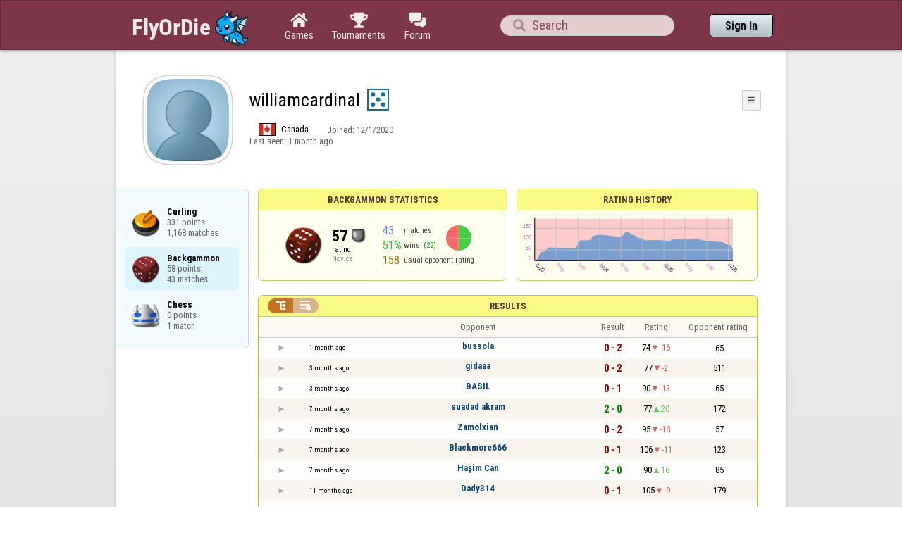

--- FILE ---
content_type: text/html;charset=UTF-8
request_url: https://www.flyordie.com/s/player/williamcardinal/deferred-Backgammon-NORMAL.js
body_size: 8579
content:
addEventListener("load",initPopupMenus=function(){var popupMenuButton=document.getElementsByClassName("popup-menu-button");var popupMenu=document.getElementsByClassName("popup-menu");for(var i=0;i<popupMenuButton.length;i++){(function(m,b){document.addEventListener("mousedown",function(evt){for(var el=evt.target;el;el=el.parentElement)if(el==m||el==b)return;m.classList.remove("popup-menu-open");});var ch=function(){if(m.classList.contains("popup-menu-open"))m.classList.remove("popup-menu-open");else
m.classList.add("popup-menu-open");};if(!b.contextMenuInited)if(b.classList.contains("pmb-rc"))b.addEventListener("contextmenu",function(evt){evt.preventDefault();console.log("asdf");ch();});else b.addEventListener("click",ch);b.contextMenuInited=1;})(popupMenu[i],popupMenuButton[i]);}});window.closePopupMenus=function(){var popupMenus=document.getElementsByClassName("popup-menu");for(var i=0;i<popupMenus.length;i++){var m=popupMenus[i];m.classList.remove("popup-menu-open");}};var tabOrder=["aboutTab","statTab","gameListTab"];
var currentTabName="statTab";if(currentTabName=="gameListTab")tabOrder=["aboutTab","gameListTab"];function switchTab(newTabName){if(newTabName==currentTabName)return;var prev=e(currentTabName);var next=e(newTabName);var dir=tabOrder.indexOf(newTabName)<tabOrder.indexOf(currentTabName)?"right":"left";slideOutTab(prev,dir);slideInTab(next,dir);currentTabName=newTabName;var tabCount=e("tabSwitcher-buttons").children.length;var activeTabMarker=e("atm");activeTabMarker.style.marginLeft=((100/tabCount)*tabOrder.indexOf(newTabName))+"%";
if(newTabName=="statTab")renderRatingHistory();}function slideOutTab(tab,dir){tab.style.transition="transform .3s ease";tab.classList.remove("tab-slideOut-left");tab.classList.remove("tab-slideOut-right");tab.classList.remove("tab-pos-reset");tab.classList.add("tab-slideOut-"+dir);tab.setAttribute("data-tabSlideOut",setTimeout(function(){tab.classList.add("tab-hidden");},350));}function slideInTab(tab,dir){tab.classList.remove("tab-hidden");tab.classList.add("tab-shown");tab.style.transition="transform 0s linear";
tab.classList.remove("tab-slideOut-"+dir);tab.classList.add("tab-slideOut-"+(dir=="left"?"right":"left"));setTimeout(function(){tab.style.opacity="1";tab.style.transition="transform .3s ease";setTimeout(function(){tab.classList.add("tab-pos-reset");},1);},1);if(tab.getAttribute("data-tabSlideOut"))clearTimeout(parseInt(tab.getAttribute("data-tabSlideOut")));}if(!document.getElementById("rpw"))slog("warning","Playerinfo content not loaded, but deferred part is executed (issue #3203). document.readyState="+document.readyState);
var newGameLink,setGleClickListener;var newStatID;function initDPI(){document.getElementById("rpw").innerHTML="<div class=\"f T resultsPanel v\"><div class=t><div class=\"W e O r-i-mouseArea resultsCaption\"><div onclick=\"switchResultsView()\" onmousedown=\"event.preventDefault()\" class=\"F w resultsCaptionText\">Results</div><div class=\"F L pt P\"><div class=\"Fi Vm\"><div style=\"padding:0px 1.0em 0px 1.0em;\" class=\"W b vm\"><div class=\"f T r-i h\"><div class=\"gf gf r-oi H\"></div><div class=\"gf gf r-ti r-i-inactive H\"></div></div></div></div></div></div></div><div class=\"F t\"><div class=e><table class=\"f d o-t\"><thead><tr><td class=Vm><div class=\"W b c vm\"></div></td><style>@media screen and (max-width: 699.98px) { .hi-w700lt {display:none !important}}</style><td class=\"Vm hi-w700lt\"><div class=\"W b l vm\"></div></td><td style=\"width:100.0%;\" class=Vm><div class=\"W b c vm\">Opponent</div></td><td class=Vm><div class=\"W b c vm\">Result</div></td><td class=Vm><div class=\"W b c vm\">Rating</div></td><td class=\"Vm hi-w700lt orc\"><div class=\"W b c vm\">Opponent rating</div></td></tr></thead><tr class=o-t><td class=Vm><div class=\"W b C vm\"><div onselectstart=\"return false;\" class=\"Fi w S n-i\"></div></div></td><td class=\"vm hi-w700lt\"><div title=\"2025-12-01\" class=\"l series-date\">1 month ago</div></td><td style=\"width:100.0%;\"><div class=\"f T v\"><div class=t><div class=\"W e Vm o-nc\"><div class=\"W b C vm\"><a data-tr=\"RESULT-PLAYER\" href=\"/players/bussola/Backgammon\" class=\"Fi el o-n\">bussola</a></div></div></div><div class=t><style>@media screen and (min-width: 700px) { .hi-w700gte {display:none !important}}</style><div class=\"W e Vm hi-w700gte opponent-rating\"><div class=\"W b c vm\">(65)</div></div></div></div></td><td class=Vm><div class=\"W b C vm\"><div class=\"Fi\"><div class=\"f T\"><div class=\"f e vm\"><div class=\"c s-l\">0 - 2</div></div></div></div></div></td><td class=Vm><div class=\"W b vm\"><div class=\"F T mC h\"><div class=\"w H\">74</div><div class=\"w r-d H\">-16</div></div></div></td><td class=\"Vm hi-w700lt orc\"><div class=\"W b c vm\">65</div></td></tr><tr><td colspan=\"6\" class=\"p row-collapsed __vff9xz\"></td></tr><tr class=\"o-t even\"><td class=Vm><div class=\"W b C vm\"><div onselectstart=\"return false;\" class=\"Fi w S n-i\"></div></div></td><td class=\"vm hi-w700lt\"><div title=\"2025-10-13\" class=\"l series-date\">3 months ago</div></td><td style=\"width:100.0%;\"><div class=\"f T v\"><div class=t><div class=\"W e Vm o-nc\"><div class=\"W b C vm\"><a data-tr=\"RESULT-PLAYER\" href=\"/players/gidaaa/Backgammon\" class=\"Fi el o-n\">gidaaa</a></div></div></div><div class=t><div class=\"W e Vm hi-w700gte opponent-rating\"><div class=\"W b c vm\">(511)</div></div></div></div></td><td class=Vm><div class=\"W b C vm\"><div class=\"Fi\"><div class=\"f T\"><div class=\"f e vm\"><div class=\"c s-l\">0 - 2</div></div></div></div></div></td><td class=Vm><div class=\"W b vm\"><div class=\"F T mC h\"><div class=\"w H\">77</div><div class=\"w r-d H\">-2</div></div></div></td><td class=\"Vm hi-w700lt orc\"><div class=\"W b c vm\">511</div></td></tr><tr><td colspan=\"6\" class=\"p row-collapsed __vff9y0\"></td></tr><tr class=o-t><td class=Vm><div class=\"W b C vm\"><div onselectstart=\"return false;\" class=\"Fi w S n-i\"></div></div></td><td class=\"vm hi-w700lt\"><div title=\"2025-10-12\" class=\"l series-date\">3 months ago</div></td><td style=\"width:100.0%;\"><div class=\"f T v\"><div class=t><div class=\"W e Vm o-nc\"><div class=\"W b C vm\"><a data-tr=\"RESULT-PLAYER\" href=\"/players/BASIL/Backgammon\" class=\"Fi el o-n\">BASIL</a></div></div></div><div class=t><div class=\"W e Vm hi-w700gte opponent-rating\"><div class=\"W b c vm\">(65)</div></div></div></div></td><td class=Vm><div class=\"W b C vm\"><div class=\"Fi\"><div class=\"f T\"><div class=\"f e vm\"><div class=\"c s-l\">0 - 1</div></div></div></div></div></td><td class=Vm><div class=\"W b vm\"><div class=\"F T mC h\"><div class=\"w H\">90</div><div class=\"w r-d H\">-13</div></div></div></td><td class=\"Vm hi-w700lt orc\"><div class=\"W b c vm\">65</div></td></tr><tr><td colspan=\"6\" class=\"p row-collapsed __vff9y1\"></td></tr><tr class=\"o-t even\"><td class=Vm><div class=\"W b C vm\"><div onselectstart=\"return false;\" class=\"Fi w S n-i\"></div></div></td><td class=\"vm hi-w700lt\"><div title=\"2025-06-12\" class=\"l series-date\">7 months ago</div></td><td style=\"width:100.0%;\"><div class=\"f T v\"><div class=t><div class=\"W e Vm o-nc\"><div class=\"W b C vm\"><a data-tr=\"RESULT-PLAYER\" href=\"/players/suadad+akram/Backgammon\" class=\"Fi el o-n\">suadad akram</a></div></div></div><div class=t><div class=\"W e Vm hi-w700gte opponent-rating\"><div class=\"W b c vm\">(172)</div></div></div></div></td><td class=Vm><div class=\"W b C vm\"><div class=\"Fi\"><div class=\"f T\"><div class=\"f e vm\"><div class=\"c s-w\">2 - 0</div></div></div></div></div></td><td class=Vm><div class=\"W b vm\"><div class=\"F T mC h\"><div class=\"w H\">77</div><div class=\"w r-u H\">20</div></div></div></td><td class=\"Vm hi-w700lt orc\"><div class=\"W b c vm\">172</div></td></tr><tr><td colspan=\"6\" class=\"p row-collapsed __vff9y2\"></td></tr><tr class=o-t><td class=Vm><div class=\"W b C vm\"><div onselectstart=\"return false;\" class=\"Fi w S n-i\"></div></div></td><td class=\"vm hi-w700lt\"><div title=\"2025-06-10\" class=\"l series-date\">7 months ago</div></td><td style=\"width:100.0%;\"><div class=\"f T v\"><div class=t><div class=\"W e Vm o-nc\"><div class=\"W b C vm\"><a data-tr=\"RESULT-PLAYER\" href=\"/players/Zamolxian/Backgammon\" class=\"Fi el o-n\">Zamolxian</a></div></div></div><div class=t><div class=\"W e Vm hi-w700gte opponent-rating\"><div class=\"W b c vm\">(57)</div></div></div></div></td><td class=Vm><div class=\"W b C vm\"><div class=\"Fi\"><div class=\"f T\"><div class=\"f e vm\"><div class=\"c s-l\">0 - 2</div></div></div></div></div></td><td class=Vm><div class=\"W b vm\"><div class=\"F T mC h\"><div class=\"w H\">95</div><div class=\"w r-d H\">-18</div></div></div></td><td class=\"Vm hi-w700lt orc\"><div class=\"W b c vm\">57</div></td></tr><tr><td colspan=\"6\" class=\"p row-collapsed __vff9y3\"></td></tr><tr class=\"o-t even\"><td class=Vm><div class=\"W b C vm\"><div onselectstart=\"return false;\" class=\"Fi w S n-i\"></div></div></td><td class=\"vm hi-w700lt\"><div title=\"2025-06-06\" class=\"l series-date\">7 months ago</div></td><td style=\"width:100.0%;\"><div class=\"f T v\"><div class=t><div class=\"W e Vm o-nc\"><div class=\"W b C vm\"><a data-tr=\"RESULT-PLAYER\" href=\"/players/Blackmore666/Backgammon\" class=\"Fi el o-n\">Blackmore666</a></div></div></div><div class=t><div class=\"W e Vm hi-w700gte opponent-rating\"><div class=\"W b c vm\">(123)</div></div></div></div></td><td class=Vm><div class=\"W b C vm\"><div class=\"Fi\"><div class=\"f T\"><div class=\"f e vm\"><div class=\"c s-l\">0 - 1</div></div></div></div></div></td><td class=Vm><div class=\"W b vm\"><div class=\"F T mC h\"><div class=\"w H\">106</div><div class=\"w r-d H\">-11</div></div></div></td><td class=\"Vm hi-w700lt orc\"><div class=\"W b c vm\">123</div></td></tr><tr><td colspan=\"6\" class=\"p row-collapsed __vff9y4\"></td></tr><tr class=o-t><td class=Vm><div class=\"W b C vm\"><div onselectstart=\"return false;\" class=\"Fi w S n-i\"></div></div></td><td class=\"vm hi-w700lt\"><div title=\"2025-06-06\" class=\"l series-date\">7 months ago</div></td><td style=\"width:100.0%;\"><div class=\"f T v\"><div class=t><div class=\"W e Vm o-nc\"><div class=\"W b C vm\"><a data-tr=\"RESULT-PLAYER\" href=\"/players/Ha%C5%9Fim+Can/Backgammon\" class=\"Fi el o-n\">Haşim Can</a></div></div></div><div class=t><div class=\"W e Vm hi-w700gte opponent-rating\"><div class=\"W b c vm\">(85)</div></div></div></div></td><td class=Vm><div class=\"W b C vm\"><div class=\"Fi\"><div class=\"f T\"><div class=\"f e vm\"><div class=\"c s-w\">2 - 0</div></div></div></div></div></td><td class=Vm><div class=\"W b vm\"><div class=\"F T mC h\"><div class=\"w H\">90</div><div class=\"w r-u H\">16</div></div></div></td><td class=\"Vm hi-w700lt orc\"><div class=\"W b c vm\">85</div></td></tr><tr><td colspan=\"6\" class=\"p row-collapsed __vff9y5\"></td></tr><tr class=\"o-t even\"><td class=Vm><div class=\"W b C vm\"><div onselectstart=\"return false;\" class=\"Fi w S n-i\"></div></div></td><td class=\"vm hi-w700lt\"><div title=\"2025-02-22\" class=\"l series-date\">11 months ago</div></td><td style=\"width:100.0%;\"><div class=\"f T v\"><div class=t><div class=\"W e Vm o-nc\"><div class=\"W b C vm\"><a data-tr=\"RESULT-PLAYER\" href=\"/players/Dady314/Backgammon\" class=\"Fi el o-n\">Dady314</a></div></div></div><div class=t><div class=\"W e Vm hi-w700gte opponent-rating\"><div class=\"W b c vm\">(179)</div></div></div></div></td><td class=Vm><div class=\"W b C vm\"><div class=\"Fi\"><div class=\"f T\"><div class=\"f e vm\"><div class=\"c s-l\">0 - 1</div></div></div></div></div></td><td class=Vm><div class=\"W b vm\"><div class=\"F T mC h\"><div class=\"w H\">105</div><div class=\"w r-d H\">-9</div></div></div></td><td class=\"Vm hi-w700lt orc\"><div class=\"W b c vm\">179</div></td></tr><tr><td colspan=\"6\" class=\"p row-collapsed __vff9y6\"></td></tr><tr class=o-t><td class=Vm><div class=\"W b C vm\"><div onselectstart=\"return false;\" class=\"Fi w S n-i\"></div></div></td><td class=\"vm hi-w700lt\"><div title=\"2025-02-22\" class=\"l series-date\">11 months ago</div></td><td style=\"width:100.0%;\"><div class=\"f T v\"><div class=t><div class=\"W e Vm o-nc\"><div class=\"W b C vm\"><a data-tr=\"RESULT-PLAYER\" href=\"/players/peary/Backgammon\" class=\"Fi el o-n\">peary</a></div></div></div><div class=t><div class=\"W e Vm hi-w700gte opponent-rating\"><div class=\"W b c vm\">(44)</div></div></div></div></td><td class=Vm><div class=\"W b C vm\"><div class=\"Fi\"><div class=\"f T\"><div class=\"f e vm\"><div class=\"c s-w\">2 - 0</div></div></div></div></div></td><td class=Vm><div class=\"W b vm\"><div class=\"F T mC h\"><div class=\"w H\">91</div><div class=\"w r-u H\">14</div></div></div></td><td class=\"Vm hi-w700lt orc\"><div class=\"W b c vm\">44</div></td></tr><tr><td colspan=\"6\" class=\"p row-collapsed __vff9y7\"></td></tr><tr class=\"o-t even\"><td class=Vm><div class=\"W b C vm\"><div onselectstart=\"return false;\" class=\"Fi w S n-i\"></div></div></td><td class=\"vm hi-w700lt\"><div title=\"2024-10-13\" class=\"l series-date\">1 year ago</div></td><td style=\"width:100.0%;\"><div class=\"f T v\"><div class=t><div class=\"W e Vm o-nc\"><div class=\"W b C vm\"><a data-tr=\"RESULT-PLAYER\" href=\"/players/NADIA111/Backgammon\" class=\"Fi el o-n\">NADIA111</a></div></div></div><div class=t><div class=\"W e Vm hi-w700gte opponent-rating\"><div class=\"W b c vm\">(458)</div></div></div></div></td><td class=Vm><div class=\"W b C vm\"><div class=\"Fi\"><div class=\"f T\"><div class=\"f e vm\"><div class=\"c s-w\">1 - 0</div></div></div></div></div></td><td class=Vm><div class=\"W b vm\"><div class=\"F T mC h\"><div class=\"w H\">77</div><div class=\"w r-u H\">22</div></div></div></td><td class=\"Vm hi-w700lt orc\"><div class=\"W b c vm\">458</div></td></tr><tr><td colspan=\"6\" class=\"p row-collapsed __vff9y8\"></td></tr><tr class=o-t><td class=Vm><div class=\"W b C vm\"><div onselectstart=\"return false;\" class=\"Fi w S n-i\"></div></div></td><td class=\"vm hi-w700lt\"><div title=\"2024-10-13\" class=\"l series-date\">1 year ago</div></td><td style=\"width:100.0%;\"><div class=\"f T v\"><div class=t><div class=\"W e Vm o-nc\"><div class=\"W b C vm\"><a data-tr=\"RESULT-PLAYER\" href=\"/players/Carmen2/Backgammon\" class=\"Fi el o-n\">Carmen2</a></div></div></div><div class=t><div class=\"W e Vm hi-w700gte opponent-rating\"><div class=\"W b c vm\">(67)</div></div></div></div></td><td class=Vm><div class=\"W b C vm\"><div class=\"Fi\"><div class=\"f T\"><div class=\"f e vm\"><div class=\"c s-w\">1 - 0</div></div></div></div></div></td><td class=Vm><div class=\"W b vm\"><div class=\"F T mC h\"><div class=\"w H\">65</div><div class=\"w r-u H\">12</div></div></div></td><td class=\"Vm hi-w700lt orc\"><div class=\"W b c vm\">67</div></td></tr><tr><td colspan=\"6\" class=\"p row-collapsed __vff9y9\"></td></tr><tr class=\"o-t even\"><td class=Vm><div class=\"W b C vm\"><div onselectstart=\"return false;\" class=\"Fi w S n-i\"></div></div></td><td class=\"vm hi-w700lt\"><div title=\"2024-10-13\" class=\"l series-date\">1 year ago</div></td><td style=\"width:100.0%;\"><div class=\"f T v\"><div class=t><div class=\"W e Vm o-nc\"><div class=\"W b C vm\"><a data-tr=\"RESULT-PLAYER\" href=\"/players/Dave247/Backgammon\" class=\"Fi el o-n\">Dave247</a></div></div></div><div class=t><div class=\"W e Vm hi-w700gte opponent-rating\"><div class=\"W b c vm\">(141)</div></div></div></div></td><td class=Vm><div class=\"W b C vm\"><div class=\"Fi\"><div class=\"f T\"><div class=\"f e vm\"><div class=\"c s-l\">0 - 1</div></div></div></div></div></td><td class=Vm><div class=\"W b vm\"><div class=\"F T mC h\"><div class=\"w H\">75</div><div class=\"w r-d H\">-10</div></div></div></td><td class=\"Vm hi-w700lt orc\"><div class=\"W b c vm\">141</div></td></tr><tr><td colspan=\"6\" class=\"p row-collapsed __vff9ya\"></td></tr><tr class=o-t><td class=Vm><div class=\"W b C vm\"><div onselectstart=\"return false;\" class=\"Fi w S n-i\"></div></div></td><td class=\"vm hi-w700lt\"><div title=\"2024-10-09\" class=\"l series-date\">1 year ago</div></td><td style=\"width:100.0%;\"><div class=\"f T v\"><div class=t><div class=\"W e Vm o-nc\"><div class=\"W b C vm\"><a data-tr=\"RESULT-PLAYER\" href=\"/players/Jaca73/Backgammon\" class=\"Fi el o-n\">Jaca73</a></div></div></div><div class=t><div class=\"W e Vm hi-w700gte opponent-rating\"><div class=\"W b c vm\">(91)</div></div></div></div></td><td class=Vm><div class=\"W b C vm\"><div class=\"Fi\"><div class=\"f T\"><div class=\"f e vm\"><div class=\"c s-l\">2 - 8</div></div></div></div></div></td><td class=Vm><div class=\"W b vm\"><div class=\"F T mC h\"><div class=\"w H\">93</div><div class=\"w r-d H\">-18</div></div></div></td><td class=\"Vm hi-w700lt orc\"><div class=\"W b c vm\">91</div></td></tr><tr><td colspan=\"6\" class=\"p row-collapsed __vff9yb\"></td></tr><tr class=\"o-t even\"><td class=Vm><div class=\"W b C vm\"><div onselectstart=\"return false;\" class=\"Fi w S n-i\"></div></div></td><td class=\"vm hi-w700lt\"><div title=\"2024-07-24\" class=\"l series-date\">1 year ago</div></td><td style=\"width:100.0%;\"><div class=\"f T v\"><div class=t><div class=\"W e Vm o-nc\"><div class=\"W b C vm\"><a data-tr=\"RESULT-PLAYER\" href=\"/players/Angelica_70/Backgammon\" class=\"Fi el o-n\">Angelica_70</a></div></div></div><div class=t><div class=\"W e Vm hi-w700gte opponent-rating\"><div class=\"W b c vm\">(244)</div></div></div></div></td><td class=Vm><div class=\"W b C vm\"><div class=\"Fi\"><div class=\"f T\"><div class=\"f e vm\"><div class=\"c s-l\">0 - 2</div></div></div></div></div></td><td class=Vm><div class=\"W b vm\"><div class=\"F T mC h\"><div class=\"w H\">108</div><div class=\"w r-d H\">-10</div></div></div></td><td class=\"Vm hi-w700lt orc\"><div class=\"W b c vm\">244</div></td></tr><tr><td colspan=\"6\" class=\"p row-collapsed __vff9yc\"></td></tr><tr class=o-t><td class=Vm><div class=\"W b C vm\"><div onselectstart=\"return false;\" class=\"Fi w S n-i\"></div></div></td><td class=\"vm hi-w700lt\"><div title=\"2024-06-21\" class=\"l series-date\">1 year ago</div></td><td style=\"width:100.0%;\"><div class=\"f T v\"><div class=t><div class=\"W e Vm o-nc\"><div class=\"W b C vm\"><a data-tr=\"RESULT-PLAYER\" href=\"/players/rolex1/Backgammon\" class=\"Fi el o-n\">rolex1</a></div></div></div><div class=t><div class=\"W e Vm hi-w700gte opponent-rating\"><div class=\"W b c vm\">(262)</div></div></div></div></td><td class=Vm><div class=\"W b C vm\"><div class=\"Fi\"><div class=\"f T\"><div class=\"f e vm\"><div class=\"c s-l\">0 - 2</div></div></div></div></div></td><td class=Vm><div class=\"W b vm\"><div class=\"F T mC h\"><div class=\"w H\">120</div><div class=\"w r-d H\">-10</div></div></div></td><td class=\"Vm hi-w700lt orc\"><div class=\"W b c vm\">262</div></td></tr><tr><td colspan=\"6\" class=\"p row-collapsed __vff9yd\"></td></tr><tr class=\"o-t even\"><td class=Vm><div class=\"W b C vm\"><div onselectstart=\"return false;\" class=\"Fi w S n-i\"></div></div></td><td class=\"vm hi-w700lt\"><div title=\"2024-05-19\" class=\"l series-date\">1 year ago</div></td><td style=\"width:100.0%;\"><div class=\"f T v\"><div class=t><div class=\"W e Vm o-nc\"><div class=\"W b C vm\"><a data-tr=\"RESULT-PLAYER\" href=\"/players/resnake/Backgammon\" class=\"Fi el o-n\">resnake</a></div></div></div><div class=t><div class=\"W e Vm hi-w700gte opponent-rating\"><div class=\"W b c vm\">(96)</div></div></div></div></td><td class=Vm><div class=\"W b C vm\"><div class=\"Fi\"><div class=\"f T\"><div class=\"f e vm\"><div class=\"c s-l\">0 - 1</div></div></div></div></div></td><td class=Vm><div class=\"W b vm\"><div class=\"F T mC h\"><div class=\"w H\">136</div><div class=\"w r-d H\">-13</div></div></div></td><td class=\"Vm hi-w700lt orc\"><div class=\"W b c vm\">96</div></td></tr><tr><td colspan=\"6\" class=\"p row-collapsed __vff9ye\"></td></tr><tr class=o-t><td class=Vm><div class=\"W b C vm\"><div onselectstart=\"return false;\" class=\"Fi w S n-i\"></div></div></td><td class=\"vm hi-w700lt\"><div title=\"2024-04-26\" class=\"l series-date\">1 year ago</div></td><td style=\"width:100.0%;\"><div class=\"f T v\"><div class=t><div class=\"W e Vm o-nc\"><div class=\"W b C vm\"><a data-tr=\"RESULT-PLAYER\" href=\"/players/chisste/Backgammon\" class=\"Fi el o-n\">chisste</a></div></div></div><div class=t><div class=\"W e Vm hi-w700gte opponent-rating\"><div class=\"W b c vm\">(182)</div></div></div></div></td><td class=Vm><div class=\"W b C vm\"><div class=\"Fi\"><div class=\"f T\"><div class=\"f e vm\"><div class=\"c s-w\">5 - 0</div></div></div></div></div></td><td class=Vm><div class=\"W b vm\"><div class=\"F T mC h\"><div class=\"w H\">109</div><div class=\"w r-u H\">29</div></div></div></td><td class=\"Vm hi-w700lt orc\"><div class=\"W b c vm\">182</div></td></tr><tr><td colspan=\"6\" class=\"p row-collapsed __vff9yf\"></td></tr><tr class=\"o-t even\"><td class=Vm><div class=\"W b C vm\"><div onselectstart=\"return false;\" class=\"Fi w S n-i\"></div></div></td><td class=\"vm hi-w700lt\"><div title=\"2023-12-02\" class=\"l series-date\">2 years ago</div></td><td style=\"width:100.0%;\"><div class=\"f T v\"><div class=t><div class=\"W e Vm o-nc\"><div class=\"W b C vm\"><a data-tr=\"RESULT-PLAYER\" href=\"/players/aryanfar/Backgammon\" class=\"Fi el o-n\">aryanfar</a></div></div></div><div class=t><div class=\"W e Vm hi-w700gte opponent-rating\"><div class=\"W b c vm\">(174)</div></div></div></div></td><td class=Vm><div class=\"W b C vm\"><div class=\"Fi\"><div class=\"f T\"><div class=\"f e vm\"><div class=\"c s-w\">3 - 0</div></div></div></div></div></td><td class=Vm><div class=\"W b vm\"><div class=\"F T mC h\"><div class=\"w H\">100</div><div class=\"w r-u H\">24</div></div></div></td><td class=\"Vm hi-w700lt orc\"><div class=\"W b c vm\">174</div></td></tr><tr><td colspan=\"6\" class=\"p row-collapsed __vff9yg\"></td></tr><tr class=o-t><td class=Vm><div class=\"W b C vm\"><div onselectstart=\"return false;\" class=\"Fi w S n-i\"></div></div></td><td class=\"vm hi-w700lt\"><div title=\"2023-11-30\" class=\"l series-date\">2 years ago</div></td><td style=\"width:100.0%;\"><div class=\"f T v\"><div class=t><div class=\"W e Vm o-nc\"><div class=\"W b C vm\"><a data-tr=\"RESULT-PLAYER\" href=\"/players/dandom/Backgammon\" class=\"Fi el o-n\">dandom</a></div></div></div><div class=t><div class=\"W e Vm hi-w700gte opponent-rating\"><div class=\"W b c vm\">(280)</div></div></div></div></td><td class=Vm><div class=\"W b C vm\"><div class=\"Fi\"><div class=\"f T\"><div class=\"f e vm\"><div class=\"c s-l\">0 - 2</div></div></div></div></div></td><td class=Vm><div class=\"W b vm\"><div class=\"F T mC h\"><div class=\"w H\">109</div><div class=\"w r-d H\">-9</div></div></div></td><td class=\"Vm hi-w700lt orc\"><div class=\"W b c vm\">280</div></td></tr><tr><td colspan=\"6\" class=\"p row-collapsed __vff9yh\"></td></tr></table><table class=\"f d resultsByTime a\"><thead><tr><td class=\"Vm timeCol\"><div class=\"W b r vm\">Date</div></td><td class=Vm><div class=\"W b c vm\">Result</div></td><td class=Vm><div class=\"W b l vm\"></div></td><td style=\"width:100.0%;\" class=Vm><div class=\"W b c vm\">Opponent</div></td><td class=\"Vm hi-w700lt torc\"><div class=\"W b c vm\">Opponent rating</div></td><td class=Vm><div class=\"W b r vm\">Duration</div></td><td class=Vm><div class=\"W b c vm\">Moves</div></td></tr></thead><tr class=dateRow><td colspan=\"7\" class=timeCol id=__vff9yi></td></tr><tr class=resultsByTime><td class=\"Vm timeCol\"><div class=\"W b R vm\" id=__vff9yj></div></td><td class=Vm><div class=\"W b vm\"><div class=\"F T mC h\"><div class=\"gf gf resultLoss H\"></div><div class=\"w matchValue H\">2</div></div></div></td><td></td><td style=\"width:100.0%;\"><div class=\"f T v\"><div class=t><div class=\"W e Vm o-nc\"><div class=\"W b C vm\"><a data-tr=\"RESULT-PLAYER\" href=\"/players/bussola/Backgammon\" class=\"Fi el o-n\">bussola</a></div></div></div><div class=t><div class=\"W e Vm hi-w700gte opponent-rating\"><div class=\"W b c vm\">(65)</div></div></div></div></td><td class=\"Vm hi-w700lt torc\"><div class=\"W b c vm\">65</div></td><td class=Vm><div class=\"W b r vm\">9:10</div></td><td class=Vm><div class=\"W b vm\"><div class=\"F T mC h\"><div class=\"w H\">51</div><div class=H style=\"min-width:0.5em\"></div><div class=H><div style=\"width:1.5em;height:1.5em;background:url(/image/playerinfo/teams/Backgammon_40.png) -200% 000%;background-size:300% 100%;\" class=\"fi teamIcon\"></div></div></div></div></td></tr><tr class=dateRow><td colspan=\"7\" class=timeCol id=__vff9yk></td></tr><tr class=resultsByTime><td class=\"Vm timeCol\"><div class=\"W b R vm\" id=__vff9yl></div></td><td class=Vm><div class=\"W b vm\"><div class=\"F T mC h\"><div class=\"gf gf resultLoss H\"></div><div class=\"w matchValue H\">2</div></div></div></td><td class=Vm><div class=\"W b l vm\">🗲</div></td><td style=\"width:100.0%;\"><div class=\"f T v\"><div class=t><div class=\"W e Vm o-nc\"><div class=\"W b C vm\"><a data-tr=\"RESULT-PLAYER\" href=\"/players/gidaaa/Backgammon\" class=\"Fi el o-n\">gidaaa</a></div></div></div><div class=t><div class=\"W e Vm hi-w700gte opponent-rating\"><div class=\"W b c vm\">(511)</div></div></div></div></td><td class=\"Vm hi-w700lt torc\"><div class=\"W b c vm\">511</div></td><td class=Vm><div class=\"W b r vm\">8:05</div></td><td class=Vm><div class=\"W b vm\"><div class=\"F T mC h\"><div class=\"w H\">0</div><div class=H style=\"min-width:0.5em\"></div><div class=H><div style=\"width:1.5em;height:1.5em;background:url(/image/playerinfo/teams/Backgammon_40.png) -100% 000%;background-size:300% 100%;\" class=\"fi teamIcon\"></div></div></div></div></td></tr><tr class=dateRow><td colspan=\"7\" class=timeCol id=__vff9ym></td></tr><tr class=resultsByTime><td class=\"Vm timeCol\"><div class=\"W b R vm\" id=__vff9yn></div></td><td class=Vm><div class=\"W b C vm\"><div style=\"padding:0px 2.0em 0px 0px;\" class=\"Fi rsp\"><div class=\"fi gf gf resultLoss\"></div></div></div></td><td></td><td style=\"width:100.0%;\"><div class=\"f T v\"><div class=t><div class=\"W e Vm o-nc\"><div class=\"W b C vm\"><a data-tr=\"RESULT-PLAYER\" href=\"/players/BASIL/Backgammon\" class=\"Fi el o-n\">BASIL</a></div></div></div><div class=t><div class=\"W e Vm hi-w700gte opponent-rating\"><div class=\"W b c vm\">(65)</div></div></div></div></td><td class=\"Vm hi-w700lt torc\"><div class=\"W b c vm\">65</div></td><td class=Vm><div class=\"W b r vm\">7:06</div></td><td class=Vm><div class=\"W b vm\"><div class=\"F T mC h\"><div class=\"w H\">0</div><div class=H style=\"min-width:0.5em\"></div><div class=H><div style=\"width:1.5em;height:1.5em;background:url(/image/playerinfo/teams/Backgammon_40.png) -200% 000%;background-size:300% 100%;\" class=\"fi teamIcon\"></div></div></div></div></td></tr><tr class=dateRow><td colspan=\"7\" class=timeCol id=__vff9yo></td></tr><tr class=resultsByTime><td class=\"Vm timeCol\"><div class=\"W b R vm\" id=__vff9yp></div></td><td class=Vm><div class=\"W b vm\"><div class=\"F T mC h\"><div class=\"gf gf resultWin H\"></div><div class=\"w matchValue H\">2</div></div></div></td><td></td><td style=\"width:100.0%;\"><div class=\"f T v\"><div class=t><div class=\"W e Vm o-nc\"><div class=\"W b C vm\"><a data-tr=\"RESULT-PLAYER\" href=\"/players/suadad+akram/Backgammon\" class=\"Fi el o-n\">suadad akram</a></div></div></div><div class=t><div class=\"W e Vm hi-w700gte opponent-rating\"><div class=\"W b c vm\">(172)</div></div></div></div></td><td class=\"Vm hi-w700lt torc\"><div class=\"W b c vm\">172</div></td><td class=Vm><div class=\"W b r vm\">7:09</div></td><td class=Vm><div class=\"W b vm\"><div class=\"F T mC h\"><div class=\"w H\">41</div><div class=H style=\"min-width:0.5em\"></div><div class=H><div style=\"width:1.5em;height:1.5em;background:url(/image/playerinfo/teams/Backgammon_40.png) -100% 000%;background-size:300% 100%;\" class=\"fi teamIcon\"></div></div></div></div></td></tr><tr class=dateRow><td colspan=\"7\" class=timeCol id=__vff9yq></td></tr><tr class=resultsByTime><td class=\"Vm timeCol\"><div class=\"W b R vm\" id=__vff9yr></div></td><td class=Vm><div class=\"W b vm\"><div class=\"F T mC h\"><div class=\"gf gf resultLoss H\"></div><div class=\"w matchValue H\">2</div></div></div></td><td class=Vm><div class=\"W b l vm\">🗲</div></td><td style=\"width:100.0%;\"><div class=\"f T v\"><div class=t><div class=\"W e Vm o-nc\"><div class=\"W b C vm\"><a data-tr=\"RESULT-PLAYER\" href=\"/players/Zamolxian/Backgammon\" class=\"Fi el o-n\">Zamolxian</a></div></div></div><div class=t><div class=\"W e Vm hi-w700gte opponent-rating\"><div class=\"W b c vm\">(57)</div></div></div></div></td><td class=\"Vm hi-w700lt torc\"><div class=\"W b c vm\">57</div></td><td class=Vm><div class=\"W b r vm\">5:46</div></td><td class=Vm><div class=\"W b vm\"><div class=\"F T mC h\"><div class=\"w H\">0</div><div class=H style=\"min-width:0.5em\"></div><div class=H><div style=\"width:1.5em;height:1.5em;background:url(/image/playerinfo/teams/Backgammon_40.png) -100% 000%;background-size:300% 100%;\" class=\"fi teamIcon\"></div></div></div></div></td></tr><tr class=dateRow><td colspan=\"7\" class=timeCol id=__vff9ys></td></tr><tr class=resultsByTime><td class=\"Vm timeCol\"><div class=\"W b R vm\" id=__vff9yt></div></td><td class=Vm><div class=\"W b C vm\"><div style=\"padding:0px 2.0em 0px 0px;\" class=\"Fi rsp\"><div class=\"fi gf gf resultLoss\"></div></div></div></td><td class=Vm><div class=\"W b l vm\">🗲</div></td><td style=\"width:100.0%;\"><div class=\"f T v\"><div class=t><div class=\"W e Vm o-nc\"><div class=\"W b C vm\"><a data-tr=\"RESULT-PLAYER\" href=\"/players/Blackmore666/Backgammon\" class=\"Fi el o-n\">Blackmore666</a></div></div></div><div class=t><div class=\"W e Vm hi-w700gte opponent-rating\"><div class=\"W b c vm\">(123)</div></div></div></div></td><td class=\"Vm hi-w700lt torc\"><div class=\"W b c vm\">123</div></td><td class=Vm><div class=\"W b r vm\">0:59</div></td><td class=Vm><div class=\"W b vm\"><div class=\"F T mC h\"><div class=\"w H\">0</div><div class=H style=\"min-width:0.5em\"></div><div class=H><div style=\"width:1.5em;height:1.5em;background:url(/image/playerinfo/teams/Backgammon_40.png) -100% 000%;background-size:300% 100%;\" class=\"fi teamIcon\"></div></div></div></div></td></tr><tr class=dateRow><td colspan=\"7\" class=timeCol id=__vff9yu></td></tr><tr class=resultsByTime><td class=\"Vm timeCol\"><div class=\"W b R vm\" id=__vff9yv></div></td><td class=Vm><div class=\"W b vm\"><div class=\"F T mC h\"><div class=\"gf gf resultWin H\"></div><div class=\"w matchValue H\">2</div></div></div></td><td></td><td style=\"width:100.0%;\"><div class=\"f T v\"><div class=t><div class=\"W e Vm o-nc\"><div class=\"W b C vm\"><a data-tr=\"RESULT-PLAYER\" href=\"/players/Ha%C5%9Fim+Can/Backgammon\" class=\"Fi el o-n\">Haşim Can</a></div></div></div><div class=t><div class=\"W e Vm hi-w700gte opponent-rating\"><div class=\"W b c vm\">(85)</div></div></div></div></td><td class=\"Vm hi-w700lt torc\"><div class=\"W b c vm\">85</div></td><td class=Vm><div class=\"W b r vm\">6:04</div></td><td class=Vm><div class=\"W b vm\"><div class=\"F T mC h\"><div class=\"w H\">26</div><div class=H style=\"min-width:0.5em\"></div><div class=H><div style=\"width:1.5em;height:1.5em;background:url(/image/playerinfo/teams/Backgammon_40.png) -200% 000%;background-size:300% 100%;\" class=\"fi teamIcon\"></div></div></div></div></td></tr><tr class=dateRow><td colspan=\"7\" class=timeCol id=__vff9yw></td></tr><tr class=resultsByTime><td class=\"Vm timeCol\"><div class=\"W b R vm\" id=__vff9yx></div></td><td class=Vm><div class=\"W b C vm\"><div style=\"padding:0px 2.0em 0px 0px;\" class=\"Fi rsp\"><div class=\"fi gf gf resultLoss\"></div></div></div></td><td class=Vm><div class=\"W b l vm\">🗲</div></td><td style=\"width:100.0%;\"><div class=\"f T v\"><div class=t><div class=\"W e Vm o-nc\"><div class=\"W b C vm\"><a data-tr=\"RESULT-PLAYER\" href=\"/players/Dady314/Backgammon\" class=\"Fi el o-n\">Dady314</a></div></div></div><div class=t><div class=\"W e Vm hi-w700gte opponent-rating\"><div class=\"W b c vm\">(179)</div></div></div></div></td><td class=\"Vm hi-w700lt torc\"><div class=\"W b c vm\">179</div></td><td class=Vm><div class=\"W b r vm\">9:09</div></td><td class=Vm><div class=\"W b vm\"><div class=\"F T mC h\"><div class=\"w H\">0</div><div class=H style=\"min-width:0.5em\"></div><div class=H><div style=\"width:1.5em;height:1.5em;background:url(/image/playerinfo/teams/Backgammon_40.png) -100% 000%;background-size:300% 100%;\" class=\"fi teamIcon\"></div></div></div></div></td></tr><tr class=dateRow><td colspan=\"7\" class=timeCol id=__vff9yy></td></tr><tr class=resultsByTime><td class=\"Vm timeCol\"><div class=\"W b R vm\" id=__vff9yz></div></td><td class=Vm><div class=\"W b vm\"><div class=\"F T mC h\"><div class=\"gf gf resultWin H\"></div><div class=\"w matchValue H\">2</div></div></div></td><td></td><td style=\"width:100.0%;\"><div class=\"f T v\"><div class=t><div class=\"W e Vm o-nc\"><div class=\"W b C vm\"><a data-tr=\"RESULT-PLAYER\" href=\"/players/peary/Backgammon\" class=\"Fi el o-n\">peary</a></div></div></div><div class=t><div class=\"W e Vm hi-w700gte opponent-rating\"><div class=\"W b c vm\">(44)</div></div></div></div></td><td class=\"Vm hi-w700lt torc\"><div class=\"W b c vm\">44</div></td><td class=Vm><div class=\"W b r vm\">7:57</div></td><td class=Vm><div class=\"W b vm\"><div class=\"F T mC h\"><div class=\"w H\">50</div><div class=H style=\"min-width:0.5em\"></div><div class=H><div style=\"width:1.5em;height:1.5em;background:url(/image/playerinfo/teams/Backgammon_40.png) -100% 000%;background-size:300% 100%;\" class=\"fi teamIcon\"></div></div></div></div></td></tr><tr class=dateRow><td colspan=\"7\" class=timeCol id=__vff9z0></td></tr><tr class=resultsByTime><td class=\"Vm timeCol\"><div class=\"W b R vm\" id=__vff9z1></div></td><td class=Vm><div class=\"W b C vm\"><div style=\"padding:0px 2.0em 0px 0px;\" class=\"Fi rsp\"><div class=\"fi gf gf resultWin\"></div></div></div></td><td></td><td style=\"width:100.0%;\"><div class=\"f T v\"><div class=t><div class=\"W e Vm o-nc\"><div class=\"W b C vm\"><a data-tr=\"RESULT-PLAYER\" href=\"/players/NADIA111/Backgammon\" class=\"Fi el o-n\">NADIA111</a></div></div></div><div class=t><div class=\"W e Vm hi-w700gte opponent-rating\"><div class=\"W b c vm\">(458)</div></div></div></div></td><td class=\"Vm hi-w700lt torc\"><div class=\"W b c vm\">458</div></td><td class=Vm><div class=\"W b r vm\">3:36</div></td><td class=Vm><div class=\"W b vm\"><div class=\"F T mC h\"><div class=\"w H\">19</div><div class=H style=\"min-width:0.5em\"></div><div class=H><div style=\"width:1.5em;height:1.5em;background:url(/image/playerinfo/teams/Backgammon_40.png) -200% 000%;background-size:300% 100%;\" class=\"fi teamIcon\"></div></div></div></div></td></tr><tr class=dateRow><td colspan=\"7\" class=timeCol id=__vff9z2></td></tr><tr class=resultsByTime><td class=\"Vm timeCol\"><div class=\"W b R vm\" id=__vff9z3></div></td><td class=Vm><div class=\"W b C vm\"><div style=\"padding:0px 2.0em 0px 0px;\" class=\"Fi rsp\"><div class=\"fi gf gf resultWin\"></div></div></div></td><td></td><td style=\"width:100.0%;\"><div class=\"f T v\"><div class=t><div class=\"W e Vm o-nc\"><div class=\"W b C vm\"><a data-tr=\"RESULT-PLAYER\" href=\"/players/Carmen2/Backgammon\" class=\"Fi el o-n\">Carmen2</a></div></div></div><div class=t><div class=\"W e Vm hi-w700gte opponent-rating\"><div class=\"W b c vm\">(67)</div></div></div></div></td><td class=\"Vm hi-w700lt torc\"><div class=\"W b c vm\">67</div></td><td class=Vm><div class=\"W b r vm\">7:57</div></td><td class=Vm><div class=\"W b vm\"><div class=\"F T mC h\"><div class=\"w H\">35</div><div class=H style=\"min-width:0.5em\"></div><div class=H><div style=\"width:1.5em;height:1.5em;background:url(/image/playerinfo/teams/Backgammon_40.png) -200% 000%;background-size:300% 100%;\" class=\"fi teamIcon\"></div></div></div></div></td></tr><tr class=dateRow><td colspan=\"7\" class=timeCol id=__vff9z4></td></tr><tr class=resultsByTime><td class=\"Vm timeCol\"><div class=\"W b R vm\" id=__vff9z5></div></td><td class=Vm><div class=\"W b C vm\"><div style=\"padding:0px 2.0em 0px 0px;\" class=\"Fi rsp\"><div class=\"fi gf gf resultLoss\"></div></div></div></td><td></td><td style=\"width:100.0%;\"><div class=\"f T v\"><div class=t><div class=\"W e Vm o-nc\"><div class=\"W b C vm\"><a data-tr=\"RESULT-PLAYER\" href=\"/players/Dave247/Backgammon\" class=\"Fi el o-n\">Dave247</a></div></div></div><div class=t><div class=\"W e Vm hi-w700gte opponent-rating\"><div class=\"W b c vm\">(141)</div></div></div></div></td><td class=\"Vm hi-w700lt torc\"><div class=\"W b c vm\">141</div></td><td class=Vm><div class=\"W b r vm\">2:54</div></td><td class=Vm><div class=\"W b vm\"><div class=\"F T mC h\"><div class=\"w H\">20</div><div class=H style=\"min-width:0.5em\"></div><div class=H><div style=\"width:1.5em;height:1.5em;background:url(/image/playerinfo/teams/Backgammon_40.png) -100% 000%;background-size:300% 100%;\" class=\"fi teamIcon\"></div></div></div></div></td></tr><tr class=dateRow><td colspan=\"7\" class=timeCol id=__vff9z6></td></tr><tr class=resultsByTime><td class=\"Vm timeCol\"><div class=\"W b R vm\" id=__vff9z7></div></td><td class=Vm><div class=\"W b vm\"><div class=\"F T mC h\"><div class=\"gf gf resultLoss H\"></div><div class=\"w matchValue H\">4</div></div></div></td><td class=Vm><div class=\"W b l vm\">🗲</div></td><td style=\"width:100.0%;\"><div class=\"f T v\"><div class=t><div class=\"W e Vm o-nc\"><div class=\"W b C vm\"><a data-tr=\"RESULT-PLAYER\" href=\"/players/Jaca73/Backgammon\" class=\"Fi el o-n\">Jaca73</a></div></div></div><div class=t><div class=\"W e Vm hi-w700gte opponent-rating\"><div class=\"W b c vm\">(100)</div></div></div></div></td><td class=\"Vm hi-w700lt torc\"><div class=\"W b c vm\">100</div></td><td class=Vm><div class=\"W b r vm\">5:27</div></td><td class=Vm><div class=\"W b vm\"><div class=\"F T mC h\"><div class=\"w H\">0</div><div class=H style=\"min-width:0.5em\"></div><div class=H><div style=\"width:1.5em;height:1.5em;background:url(/image/playerinfo/teams/Backgammon_40.png) -200% 000%;background-size:300% 100%;\" class=\"fi teamIcon\"></div></div></div></div></td></tr><tr class=dateRow><td colspan=\"7\" class=timeCol id=__vff9z8></td></tr><tr class=resultsByTime><td class=\"Vm timeCol\"><div class=\"W b R vm\" id=__vff9z9></div></td><td class=Vm><div class=\"W b vm\"><div class=\"F T mC h\"><div class=\"gf gf resultWin H\"></div><div class=\"w matchValue H\">2</div></div></div></td><td></td><td style=\"width:100.0%;\"><div class=\"f T v\"><div class=t><div class=\"W e Vm o-nc\"><div class=\"W b C vm\"><a data-tr=\"RESULT-PLAYER\" href=\"/players/Jaca73/Backgammon\" class=\"Fi el o-n\">Jaca73</a></div></div></div><div class=t><div class=\"W e Vm hi-w700gte opponent-rating\"><div class=\"W b c vm\">(113)</div></div></div></div></td><td class=\"Vm hi-w700lt torc\"><div class=\"W b c vm\">113</div></td><td class=Vm><div class=\"W b r vm\">7:48</div></td><td class=Vm><div class=\"W b vm\"><div class=\"F T mC h\"><div class=\"w H\">48</div><div class=H style=\"min-width:0.5em\"></div><div class=H><div style=\"width:1.5em;height:1.5em;background:url(/image/playerinfo/teams/Backgammon_40.png) -100% 000%;background-size:300% 100%;\" class=\"fi teamIcon\"></div></div></div></div></td></tr><tr class=dateRow><td colspan=\"7\" class=timeCol id=__vff9za></td></tr><tr class=resultsByTime><td class=\"Vm timeCol\"><div class=\"W b R vm\" id=__vff9zb></div></td><td class=Vm><div class=\"W b vm\"><div class=\"F T mC h\"><div class=\"gf gf resultLoss H\"></div><div class=\"w matchValue H\">4</div></div></div></td><td></td><td style=\"width:100.0%;\"><div class=\"f T v\"><div class=t><div class=\"W e Vm o-nc\"><div class=\"W b C vm\"><a data-tr=\"RESULT-PLAYER\" href=\"/players/Jaca73/Backgammon\" class=\"Fi el o-n\">Jaca73</a></div></div></div><div class=t><div class=\"W e Vm hi-w700gte opponent-rating\"><div class=\"W b c vm\">(91)</div></div></div></div></td><td class=\"Vm hi-w700lt torc\"><div class=\"W b c vm\">91</div></td><td class=Vm><div class=\"W b r vm\">7:00</div></td><td class=Vm><div class=\"W b vm\"><div class=\"F T mC h\"><div class=\"w H\">38</div><div class=H style=\"min-width:0.5em\"></div><div class=H><div style=\"width:1.5em;height:1.5em;background:url(/image/playerinfo/teams/Backgammon_40.png) -200% 000%;background-size:300% 100%;\" class=\"fi teamIcon\"></div></div></div></div></td></tr><tr class=dateRow><td colspan=\"7\" class=timeCol id=__vff9zc></td></tr><tr class=resultsByTime><td class=\"Vm timeCol\"><div class=\"W b R vm\" id=__vff9zd></div></td><td class=Vm><div class=\"W b vm\"><div class=\"F T mC h\"><div class=\"gf gf resultLoss H\"></div><div class=\"w matchValue H\">2</div></div></div></td><td></td><td style=\"width:100.0%;\"><div class=\"f T v\"><div class=t><div class=\"W e Vm o-nc\"><div class=\"W b C vm\"><a data-tr=\"RESULT-PLAYER\" href=\"/players/Angelica_70/Backgammon\" class=\"Fi el o-n\">Angelica_70</a></div></div></div><div class=t><div class=\"W e Vm hi-w700gte opponent-rating\"><div class=\"W b c vm\">(244)</div></div></div></div></td><td class=\"Vm hi-w700lt torc\"><div class=\"W b c vm\">244</div></td><td class=Vm><div class=\"W b r vm\">9:07</div></td><td class=Vm><div class=\"W b vm\"><div class=\"F T mC h\"><div class=\"w H\">60</div><div class=H style=\"min-width:0.5em\"></div><div class=H><div style=\"width:1.5em;height:1.5em;background:url(/image/playerinfo/teams/Backgammon_40.png) -100% 000%;background-size:300% 100%;\" class=\"fi teamIcon\"></div></div></div></div></td></tr><tr class=dateRow><td colspan=\"7\" class=timeCol id=__vff9ze></td></tr><tr class=resultsByTime><td class=\"Vm timeCol\"><div class=\"W b R vm\" id=__vff9zf></div></td><td class=Vm><div class=\"W b vm\"><div class=\"F T mC h\"><div class=\"gf gf resultLoss H\"></div><div class=\"w matchValue H\">2</div></div></div></td><td class=Vm><div class=\"W b l vm\">🗲</div></td><td style=\"width:100.0%;\"><div class=\"f T v\"><div class=t><div class=\"W e Vm o-nc\"><div class=\"W b C vm\"><a data-tr=\"RESULT-PLAYER\" href=\"/players/rolex1/Backgammon\" class=\"Fi el o-n\">rolex1</a></div></div></div><div class=t><div class=\"W e Vm hi-w700gte opponent-rating\"><div class=\"W b c vm\">(262)</div></div></div></div></td><td class=\"Vm hi-w700lt torc\"><div class=\"W b c vm\">262</div></td><td class=Vm><div class=\"W b r vm\">8:32</div></td><td class=Vm><div class=\"W b vm\"><div class=\"F T mC h\"><div class=\"w H\">0</div><div class=H style=\"min-width:0.5em\"></div><div class=H><div style=\"width:1.5em;height:1.5em;background:url(/image/playerinfo/teams/Backgammon_40.png) -100% 000%;background-size:300% 100%;\" class=\"fi teamIcon\"></div></div></div></div></td></tr><tr class=dateRow><td colspan=\"7\" class=timeCol id=__vff9zg></td></tr><tr class=resultsByTime><td class=\"Vm timeCol\"><div class=\"W b R vm\" id=__vff9zh></div></td><td class=Vm><div class=\"W b C vm\"><div style=\"padding:0px 2.0em 0px 0px;\" class=\"Fi rsp\"><div class=\"fi gf gf resultLoss\"></div></div></div></td><td class=Vm><div class=\"W b l vm\">🗲</div></td><td style=\"width:100.0%;\"><div class=\"f T v\"><div class=t><div class=\"W e Vm o-nc\"><div class=\"W b C vm\"><a data-tr=\"RESULT-PLAYER\" href=\"/players/resnake/Backgammon\" class=\"Fi el o-n\">resnake</a></div></div></div><div class=t><div class=\"W e Vm hi-w700gte opponent-rating\"><div class=\"W b c vm\">(96)</div></div></div></div></td><td class=\"Vm hi-w700lt torc\"><div class=\"W b c vm\">96</div></td><td class=Vm><div class=\"W b r vm\">9:20</div></td><td class=Vm><div class=\"W b vm\"><div class=\"F T mC h\"><div class=\"w H\">0</div><div class=H style=\"min-width:0.5em\"></div><div class=H><div style=\"width:1.5em;height:1.5em;background:url(/image/playerinfo/teams/Backgammon_40.png) -200% 000%;background-size:300% 100%;\" class=\"fi teamIcon\"></div></div></div></div></td></tr><tr class=dateRow><td colspan=\"7\" class=timeCol id=__vff9zi></td></tr><tr class=resultsByTime><td class=\"Vm timeCol\"><div class=\"W b R vm\" id=__vff9zj></div></td><td class=Vm><div class=\"W b vm\"><div class=\"F T mC h\"><div class=\"gf gf resultWin H\"></div><div class=\"w matchValue H\">4</div></div></div></td><td></td><td style=\"width:100.0%;\"><div class=\"f T v\"><div class=t><div class=\"W e Vm o-nc\"><div class=\"W b C vm\"><a data-tr=\"RESULT-PLAYER\" href=\"/players/chisste/Backgammon\" class=\"Fi el o-n\">chisste</a></div></div></div><div class=t><div class=\"W e Vm hi-w700gte opponent-rating\"><div class=\"W b c vm\">(168)</div></div></div></div></td><td class=\"Vm hi-w700lt torc\"><div class=\"W b c vm\">168</div></td><td class=Vm><div class=\"W b r vm\">8:16</div></td><td class=Vm><div class=\"W b vm\"><div class=\"F T mC h\"><div class=\"w H\">46</div><div class=H style=\"min-width:0.5em\"></div><div class=H><div style=\"width:1.5em;height:1.5em;background:url(/image/playerinfo/teams/Backgammon_40.png) -100% 000%;background-size:300% 100%;\" class=\"fi teamIcon\"></div></div></div></div></td></tr><tr class=dateRow><td colspan=\"7\" class=timeCol id=__vff9zk></td></tr><tr class=resultsByTime><td class=\"Vm timeCol\"><div class=\"W b R vm\" id=__vff9zl></div></td><td class=Vm><div class=\"W b C vm\"><div style=\"padding:0px 2.0em 0px 0px;\" class=\"Fi rsp\"><div class=\"fi gf gf resultWin\"></div></div></div></td><td></td><td style=\"width:100.0%;\"><div class=\"f T v\"><div class=t><div class=\"W e Vm o-nc\"><div class=\"W b C vm\"><a data-tr=\"RESULT-PLAYER\" href=\"/players/chisste/Backgammon\" class=\"Fi el o-n\">chisste</a></div></div></div><div class=t><div class=\"W e Vm hi-w700gte opponent-rating\"><div class=\"W b c vm\">(182)</div></div></div></div></td><td class=\"Vm hi-w700lt torc\"><div class=\"W b c vm\">182</div></td><td class=Vm><div class=\"W b r vm\">8:31</div></td><td class=Vm><div class=\"W b vm\"><div class=\"F T mC h\"><div class=\"w H\">44</div><div class=H style=\"min-width:0.5em\"></div><div class=H><div style=\"width:1.5em;height:1.5em;background:url(/image/playerinfo/teams/Backgammon_40.png) -200% 000%;background-size:300% 100%;\" class=\"fi teamIcon\"></div></div></div></div></td></tr></table></div></div></div>";
document.getElementsByClassName('__vff9xz')[0].innerHTML='<div class=P><div class="F row-collapsed-inner"><table class="f d resultsInSeries"><thead><tr><td class=Vm><div class="W b r vm"></div></td><td class=Vm><div class="W b c vm">Result</div></td><td class=Vm><div class="W b c vm">Moves</div></td><td class=Vm><div class="W b c vm">Duration</div></td><td class=Vm><div class="W b c vm">Date</div></td></tr></thead><tr class=resultsInSeries><td></td><td class=Vm><div class="W b vm"><div class="F T mC h"><div class="gf gf resultLoss H"></div><div class="w matchValue H">2</div></div></div></td><td class=Vm><div class="W b vm"><div class="F T mC h"><div class="w H">51</div><div class=H style="min-width:0.5em"></div><div class=H><div style="width:1.5em;height:1.5em;background:url(/image/playerinfo/teams/Backgammon_40.png) -200% 000%;background-size:300% 100%;" class="fi teamIcon"></div></div></div></div></td><td class=Vm><div class="W b c vm">9:10</div></td><td class=Vm><div class="W b C vm" id=__vff9zm></div></td></tr></table></div></div>';if(!document.getElementById('__vff9zm')){console.error('__vff9zm')}else document.getElementById('__vff9zm').textContent=toApproximateLocalTime(1764561948779,1);;document.getElementsByClassName('__vff9y0')[0].innerHTML='<div class=P><div class="F row-collapsed-inner"><table class="f d resultsInSeries"><thead><tr><td class=Vm><div class="W b r vm"></div></td><td class=Vm><div class="W b c vm">Result</div></td><td class=Vm><div class="W b c vm">Moves</div></td><td class=Vm><div class="W b c vm">Duration</div></td><td class=Vm><div class="W b c vm">Date</div></td></tr></thead><tr class=resultsInSeries><td class=Vm><div class="W b r vm">🗲</div></td><td class=Vm><div class="W b vm"><div class="F T mC h"><div class="gf gf resultLoss H"></div><div class="w matchValue H">2</div></div></div></td><td class=Vm><div class="W b vm"><div class="F T mC h"><div class="w H">0</div><div class=H style="min-width:0.5em"></div><div class=H><div style="width:1.5em;height:1.5em;background:url(/image/playerinfo/teams/Backgammon_40.png) -100% 000%;background-size:300% 100%;" class="fi teamIcon"></div></div></div></div></td><td class=Vm><div class="W b c vm">8:05</div></td><td class=Vm><div class="W b C vm" id=__vff9zn></div></td></tr></table></div></div>';if(!document.getElementById('__vff9zn')){console.error('__vff9zn')}else document.getElementById('__vff9zn').textContent=toApproximateLocalTime(1760333105026,1);;document.getElementsByClassName('__vff9y1')[0].innerHTML='<div class=P><div class="F row-collapsed-inner"><table class="f d resultsInSeries"><thead><tr><td class=Vm><div class="W b r vm"></div></td><td class=Vm><div class="W b c vm">Result</div></td><td class=Vm><div class="W b c vm">Moves</div></td><td class=Vm><div class="W b c vm">Duration</div></td><td class=Vm><div class="W b c vm">Date</div></td></tr></thead><tr class=resultsInSeries><td></td><td class=Vm><div class="W b C vm"><div style="padding:0px 2.0em 0px 0px;" class="Fi rsp"><div class="fi gf gf resultLoss"></div></div></div></td><td class=Vm><div class="W b vm"><div class="F T mC h"><div class="w H">0</div><div class=H style="min-width:0.5em"></div><div class=H><div style="width:1.5em;height:1.5em;background:url(/image/playerinfo/teams/Backgammon_40.png) -200% 000%;background-size:300% 100%;" class="fi teamIcon"></div></div></div></div></td><td class=Vm><div class="W b c vm">7:06</div></td><td class=Vm><div class="W b C vm" id=__vff9zo></div></td></tr></table></div></div>';if(!document.getElementById('__vff9zo')){console.error('__vff9zo')}else document.getElementById('__vff9zo').textContent=toApproximateLocalTime(1760252804979,1);;document.getElementsByClassName('__vff9y2')[0].innerHTML='<div class=P><div class="F row-collapsed-inner"><table class="f d resultsInSeries"><thead><tr><td class=Vm><div class="W b r vm"></div></td><td class=Vm><div class="W b c vm">Result</div></td><td class=Vm><div class="W b c vm">Moves</div></td><td class=Vm><div class="W b c vm">Duration</div></td><td class=Vm><div class="W b c vm">Date</div></td></tr></thead><tr class=resultsInSeries><td></td><td class=Vm><div class="W b vm"><div class="F T mC h"><div class="gf gf resultWin H"></div><div class="w matchValue H">2</div></div></div></td><td class=Vm><div class="W b vm"><div class="F T mC h"><div class="w H">41</div><div class=H style="min-width:0.5em"></div><div class=H><div style="width:1.5em;height:1.5em;background:url(/image/playerinfo/teams/Backgammon_40.png) -100% 000%;background-size:300% 100%;" class="fi teamIcon"></div></div></div></div></td><td class=Vm><div class="W b c vm">7:09</div></td><td class=Vm><div class="W b C vm" id=__vff9zp></div></td></tr></table></div></div>';if(!document.getElementById('__vff9zp')){console.error('__vff9zp')}else document.getElementById('__vff9zp').textContent=toApproximateLocalTime(1749698769847,1);;document.getElementsByClassName('__vff9y3')[0].innerHTML='<div class=P><div class="F row-collapsed-inner"><table class="f d resultsInSeries"><thead><tr><td class=Vm><div class="W b r vm"></div></td><td class=Vm><div class="W b c vm">Result</div></td><td class=Vm><div class="W b c vm">Moves</div></td><td class=Vm><div class="W b c vm">Duration</div></td><td class=Vm><div class="W b c vm">Date</div></td></tr></thead><tr class=resultsInSeries><td class=Vm><div class="W b r vm">🗲</div></td><td class=Vm><div class="W b vm"><div class="F T mC h"><div class="gf gf resultLoss H"></div><div class="w matchValue H">2</div></div></div></td><td class=Vm><div class="W b vm"><div class="F T mC h"><div class="w H">0</div><div class=H style="min-width:0.5em"></div><div class=H><div style="width:1.5em;height:1.5em;background:url(/image/playerinfo/teams/Backgammon_40.png) -100% 000%;background-size:300% 100%;" class="fi teamIcon"></div></div></div></div></td><td class=Vm><div class="W b c vm">5:46</div></td><td class=Vm><div class="W b C vm" id=__vff9zq></div></td></tr></table></div></div>';if(!document.getElementById('__vff9zq')){console.error('__vff9zq')}else document.getElementById('__vff9zq').textContent=toApproximateLocalTime(1749536949848,1);;document.getElementsByClassName('__vff9y4')[0].innerHTML='<div class=P><div class="F row-collapsed-inner"><table class="f d resultsInSeries"><thead><tr><td class=Vm><div class="W b r vm"></div></td><td class=Vm><div class="W b c vm">Result</div></td><td class=Vm><div class="W b c vm">Moves</div></td><td class=Vm><div class="W b c vm">Duration</div></td><td class=Vm><div class="W b c vm">Date</div></td></tr></thead><tr class=resultsInSeries><td class=Vm><div class="W b r vm">🗲</div></td><td class=Vm><div class="W b C vm"><div style="padding:0px 2.0em 0px 0px;" class="Fi rsp"><div class="fi gf gf resultLoss"></div></div></div></td><td class=Vm><div class="W b vm"><div class="F T mC h"><div class="w H">0</div><div class=H style="min-width:0.5em"></div><div class=H><div style="width:1.5em;height:1.5em;background:url(/image/playerinfo/teams/Backgammon_40.png) -100% 000%;background-size:300% 100%;" class="fi teamIcon"></div></div></div></div></td><td class=Vm><div class="W b c vm">0:59</div></td><td class=Vm><div class="W b C vm" id=__vff9zr></div></td></tr></table></div></div>';if(!document.getElementById('__vff9zr')){console.error('__vff9zr')}else document.getElementById('__vff9zr').textContent=toApproximateLocalTime(1749183449370,1);;document.getElementsByClassName('__vff9y5')[0].innerHTML='<div class=P><div class="F row-collapsed-inner"><table class="f d resultsInSeries"><thead><tr><td class=Vm><div class="W b r vm"></div></td><td class=Vm><div class="W b c vm">Result</div></td><td class=Vm><div class="W b c vm">Moves</div></td><td class=Vm><div class="W b c vm">Duration</div></td><td class=Vm><div class="W b c vm">Date</div></td></tr></thead><tr class=resultsInSeries><td></td><td class=Vm><div class="W b vm"><div class="F T mC h"><div class="gf gf resultWin H"></div><div class="w matchValue H">2</div></div></div></td><td class=Vm><div class="W b vm"><div class="F T mC h"><div class="w H">26</div><div class=H style="min-width:0.5em"></div><div class=H><div style="width:1.5em;height:1.5em;background:url(/image/playerinfo/teams/Backgammon_40.png) -200% 000%;background-size:300% 100%;" class="fi teamIcon"></div></div></div></div></td><td class=Vm><div class="W b c vm">6:04</div></td><td class=Vm><div class="W b C vm" id=__vff9zs></div></td></tr></table></div></div>';if(!document.getElementById('__vff9zs')){console.error('__vff9zs')}else document.getElementById('__vff9zs').textContent=toApproximateLocalTime(1749183319256,1);;document.getElementsByClassName('__vff9y6')[0].innerHTML='<div class=P><div class="F row-collapsed-inner"><table class="f d resultsInSeries"><thead><tr><td class=Vm><div class="W b r vm"></div></td><td class=Vm><div class="W b c vm">Result</div></td><td class=Vm><div class="W b c vm">Moves</div></td><td class=Vm><div class="W b c vm">Duration</div></td><td class=Vm><div class="W b c vm">Date</div></td></tr></thead><tr class=resultsInSeries><td class=Vm><div class="W b r vm">🗲</div></td><td class=Vm><div class="W b C vm"><div style="padding:0px 2.0em 0px 0px;" class="Fi rsp"><div class="fi gf gf resultLoss"></div></div></div></td><td class=Vm><div class="W b vm"><div class="F T mC h"><div class="w H">0</div><div class=H style="min-width:0.5em"></div><div class=H><div style="width:1.5em;height:1.5em;background:url(/image/playerinfo/teams/Backgammon_40.png) -100% 000%;background-size:300% 100%;" class="fi teamIcon"></div></div></div></div></td><td class=Vm><div class="W b c vm">9:09</div></td><td class=Vm><div class="W b C vm" id=__vff9zt></div></td></tr></table></div></div>';if(!document.getElementById('__vff9zt')){console.error('__vff9zt')}else document.getElementById('__vff9zt').textContent=toApproximateLocalTime(1740206419768,1);;document.getElementsByClassName('__vff9y7')[0].innerHTML='<div class=P><div class="F row-collapsed-inner"><table class="f d resultsInSeries"><thead><tr><td class=Vm><div class="W b r vm"></div></td><td class=Vm><div class="W b c vm">Result</div></td><td class=Vm><div class="W b c vm">Moves</div></td><td class=Vm><div class="W b c vm">Duration</div></td><td class=Vm><div class="W b c vm">Date</div></td></tr></thead><tr class=resultsInSeries><td></td><td class=Vm><div class="W b vm"><div class="F T mC h"><div class="gf gf resultWin H"></div><div class="w matchValue H">2</div></div></div></td><td class=Vm><div class="W b vm"><div class="F T mC h"><div class="w H">50</div><div class=H style="min-width:0.5em"></div><div class=H><div style="width:1.5em;height:1.5em;background:url(/image/playerinfo/teams/Backgammon_40.png) -100% 000%;background-size:300% 100%;" class="fi teamIcon"></div></div></div></div></td><td class=Vm><div class="W b c vm">7:57</div></td><td class=Vm><div class="W b C vm" id=__vff9zu></div></td></tr></table></div></div>';if(!document.getElementById('__vff9zu')){console.error('__vff9zu')}else document.getElementById('__vff9zu').textContent=toApproximateLocalTime(1740205040152,1);;document.getElementsByClassName('__vff9y8')[0].innerHTML='<div class=P><div class="F row-collapsed-inner"><table class="f d resultsInSeries"><thead><tr><td class=Vm><div class="W b r vm"></div></td><td class=Vm><div class="W b c vm">Result</div></td><td class=Vm><div class="W b c vm">Moves</div></td><td class=Vm><div class="W b c vm">Duration</div></td><td class=Vm><div class="W b c vm">Date</div></td></tr></thead><tr class=resultsInSeries><td></td><td class=Vm><div class="W b C vm"><div style="padding:0px 2.0em 0px 0px;" class="Fi rsp"><div class="fi gf gf resultWin"></div></div></div></td><td class=Vm><div class="W b vm"><div class="F T mC h"><div class="w H">19</div><div class=H style="min-width:0.5em"></div><div class=H><div style="width:1.5em;height:1.5em;background:url(/image/playerinfo/teams/Backgammon_40.png) -200% 000%;background-size:300% 100%;" class="fi teamIcon"></div></div></div></div></td><td class=Vm><div class="W b c vm">3:36</div></td><td class=Vm><div class="W b C vm" id=__vff9zv></div></td></tr></table></div></div>';if(!document.getElementById('__vff9zv')){console.error('__vff9zv')}else document.getElementById('__vff9zv').textContent=toApproximateLocalTime(1728802328663,1);;document.getElementsByClassName('__vff9y9')[0].innerHTML='<div class=P><div class="F row-collapsed-inner"><table class="f d resultsInSeries"><thead><tr><td class=Vm><div class="W b r vm"></div></td><td class=Vm><div class="W b c vm">Result</div></td><td class=Vm><div class="W b c vm">Moves</div></td><td class=Vm><div class="W b c vm">Duration</div></td><td class=Vm><div class="W b c vm">Date</div></td></tr></thead><tr class=resultsInSeries><td></td><td class=Vm><div class="W b C vm"><div style="padding:0px 2.0em 0px 0px;" class="Fi rsp"><div class="fi gf gf resultWin"></div></div></div></td><td class=Vm><div class="W b vm"><div class="F T mC h"><div class="w H">35</div><div class=H style="min-width:0.5em"></div><div class=H><div style="width:1.5em;height:1.5em;background:url(/image/playerinfo/teams/Backgammon_40.png) -200% 000%;background-size:300% 100%;" class="fi teamIcon"></div></div></div></div></td><td class=Vm><div class="W b c vm">7:57</div></td><td class=Vm><div class="W b C vm" id=__vff9zw></div></td></tr></table></div></div>';if(!document.getElementById('__vff9zw')){console.error('__vff9zw')}else document.getElementById('__vff9zw').textContent=toApproximateLocalTime(1728802026686,1);;document.getElementsByClassName('__vff9ya')[0].innerHTML='<div class=P><div class="F row-collapsed-inner"><table class="f d resultsInSeries"><thead><tr><td class=Vm><div class="W b r vm"></div></td><td class=Vm><div class="W b c vm">Result</div></td><td class=Vm><div class="W b c vm">Moves</div></td><td class=Vm><div class="W b c vm">Duration</div></td><td class=Vm><div class="W b c vm">Date</div></td></tr></thead><tr class=resultsInSeries><td></td><td class=Vm><div class="W b C vm"><div style="padding:0px 2.0em 0px 0px;" class="Fi rsp"><div class="fi gf gf resultLoss"></div></div></div></td><td class=Vm><div class="W b vm"><div class="F T mC h"><div class="w H">20</div><div class=H style="min-width:0.5em"></div><div class=H><div style="width:1.5em;height:1.5em;background:url(/image/playerinfo/teams/Backgammon_40.png) -100% 000%;background-size:300% 100%;" class="fi teamIcon"></div></div></div></div></td><td class=Vm><div class="W b c vm">2:54</div></td><td class=Vm><div class="W b C vm" id=__vff9zx></div></td></tr></table></div></div>';if(!document.getElementById('__vff9zx')){console.error('__vff9zx')}else document.getElementById('__vff9zx').textContent=toApproximateLocalTime(1728801451948,1);;document.getElementsByClassName('__vff9yb')[0].innerHTML='<div class=P><div class="F row-collapsed-inner"><table class="f d resultsInSeries"><thead><tr><td class=Vm><div class="W b r vm"></div></td><td class=Vm><div class="W b c vm">Result</div></td><td class=Vm><div class="W b c vm">Moves</div></td><td class=Vm><div class="W b c vm">Duration</div></td><td class=Vm><div class="W b c vm">Date</div></td></tr></thead><tr class=resultsInSeries><td class=Vm><div class="W b r vm">🗲</div></td><td class=Vm><div class="W b vm"><div class="F T mC h"><div class="gf gf resultLoss H"></div><div class="w matchValue H">4</div></div></div></td><td class=Vm><div class="W b vm"><div class="F T mC h"><div class="w H">0</div><div class=H style="min-width:0.5em"></div><div class=H><div style="width:1.5em;height:1.5em;background:url(/image/playerinfo/teams/Backgammon_40.png) -200% 000%;background-size:300% 100%;" class="fi teamIcon"></div></div></div></div></td><td class=Vm><div class="W b c vm">5:27</div></td><td class=Vm><div class="W b C vm" id=__vff9zy></div></td></tr><tr class=resultsInSeries><td></td><td class=Vm><div class="W b vm"><div class="F T mC h"><div class="gf gf resultWin H"></div><div class="w matchValue H">2</div></div></div></td><td class=Vm><div class="W b vm"><div class="F T mC h"><div class="w H">48</div><div class=H style="min-width:0.5em"></div><div class=H><div style="width:1.5em;height:1.5em;background:url(/image/playerinfo/teams/Backgammon_40.png) -100% 000%;background-size:300% 100%;" class="fi teamIcon"></div></div></div></div></td><td class=Vm><div class="W b c vm">7:48</div></td><td class=Vm><div class="W b C vm" id=__vff9zz></div></td></tr><tr class=resultsInSeries><td></td><td class=Vm><div class="W b vm"><div class="F T mC h"><div class="gf gf resultLoss H"></div><div class="w matchValue H">4</div></div></div></td><td class=Vm><div class="W b vm"><div class="F T mC h"><div class="w H">38</div><div class=H style="min-width:0.5em"></div><div class=H><div style="width:1.5em;height:1.5em;background:url(/image/playerinfo/teams/Backgammon_40.png) -200% 000%;background-size:300% 100%;" class="fi teamIcon"></div></div></div></div></td><td class=Vm><div class="W b c vm">7:00</div></td><td class=Vm><div class="W b C vm" id=__vffa00></div></td></tr></table></div></div>';if(!document.getElementById('__vff9zy')){console.error('__vff9zy')}else document.getElementById('__vff9zy').textContent=toApproximateLocalTime(1728458249377,1);if(!document.getElementById('__vff9zz')){console.error('__vff9zz')}else document.getElementById('__vff9zz').textContent=toApproximateLocalTime(1728457921925,1);if(!document.getElementById('__vffa00')){console.error('__vffa00')}else document.getElementById('__vffa00').textContent=toApproximateLocalTime(1728457454356,1);;document.getElementsByClassName('__vff9yc')[0].innerHTML='<div class=P><div class="F row-collapsed-inner"><table class="f d resultsInSeries"><thead><tr><td class=Vm><div class="W b r vm"></div></td><td class=Vm><div class="W b c vm">Result</div></td><td class=Vm><div class="W b c vm">Moves</div></td><td class=Vm><div class="W b c vm">Duration</div></td><td class=Vm><div class="W b c vm">Date</div></td></tr></thead><tr class=resultsInSeries><td></td><td class=Vm><div class="W b vm"><div class="F T mC h"><div class="gf gf resultLoss H"></div><div class="w matchValue H">2</div></div></div></td><td class=Vm><div class="W b vm"><div class="F T mC h"><div class="w H">60</div><div class=H style="min-width:0.5em"></div><div class=H><div style="width:1.5em;height:1.5em;background:url(/image/playerinfo/teams/Backgammon_40.png) -100% 000%;background-size:300% 100%;" class="fi teamIcon"></div></div></div></div></td><td class=Vm><div class="W b c vm">9:07</div></td><td class=Vm><div class="W b C vm" id=__vffa01></div></td></tr></table></div></div>';if(!document.getElementById('__vffa01')){console.error('__vffa01')}else document.getElementById('__vffa01').textContent=toApproximateLocalTime(1721800188719,1);;document.getElementsByClassName('__vff9yd')[0].innerHTML='<div class=P><div class="F row-collapsed-inner"><table class="f d resultsInSeries"><thead><tr><td class=Vm><div class="W b r vm"></div></td><td class=Vm><div class="W b c vm">Result</div></td><td class=Vm><div class="W b c vm">Moves</div></td><td class=Vm><div class="W b c vm">Duration</div></td><td class=Vm><div class="W b c vm">Date</div></td></tr></thead><tr class=resultsInSeries><td class=Vm><div class="W b r vm">🗲</div></td><td class=Vm><div class="W b vm"><div class="F T mC h"><div class="gf gf resultLoss H"></div><div class="w matchValue H">2</div></div></div></td><td class=Vm><div class="W b vm"><div class="F T mC h"><div class="w H">0</div><div class=H style="min-width:0.5em"></div><div class=H><div style="width:1.5em;height:1.5em;background:url(/image/playerinfo/teams/Backgammon_40.png) -100% 000%;background-size:300% 100%;" class="fi teamIcon"></div></div></div></div></td><td class=Vm><div class="W b c vm">8:32</div></td><td class=Vm><div class="W b C vm" id=__vffa02></div></td></tr></table></div></div>';if(!document.getElementById('__vffa02')){console.error('__vffa02')}else document.getElementById('__vffa02').textContent=toApproximateLocalTime(1718957442317,1);;document.getElementsByClassName('__vff9ye')[0].innerHTML='<div class=P><div class="F row-collapsed-inner"><table class="f d resultsInSeries"><thead><tr><td class=Vm><div class="W b r vm"></div></td><td class=Vm><div class="W b c vm">Result</div></td><td class=Vm><div class="W b c vm">Moves</div></td><td class=Vm><div class="W b c vm">Duration</div></td><td class=Vm><div class="W b c vm">Date</div></td></tr></thead><tr class=resultsInSeries><td class=Vm><div class="W b r vm">🗲</div></td><td class=Vm><div class="W b C vm"><div style="padding:0px 2.0em 0px 0px;" class="Fi rsp"><div class="fi gf gf resultLoss"></div></div></div></td><td class=Vm><div class="W b vm"><div class="F T mC h"><div class="w H">0</div><div class=H style="min-width:0.5em"></div><div class=H><div style="width:1.5em;height:1.5em;background:url(/image/playerinfo/teams/Backgammon_40.png) -200% 000%;background-size:300% 100%;" class="fi teamIcon"></div></div></div></div></td><td class=Vm><div class="W b c vm">9:20</div></td><td class=Vm><div class="W b C vm" id=__vffa03></div></td></tr></table></div></div>';if(!document.getElementById('__vffa03')){console.error('__vffa03')}else document.getElementById('__vffa03').textContent=toApproximateLocalTime(1716100324004,1);;document.getElementsByClassName('__vff9yf')[0].innerHTML='<div class=P><div class="F row-collapsed-inner"><table class="f d resultsInSeries"><thead><tr><td class=Vm><div class="W b r vm"></div></td><td class=Vm><div class="W b c vm">Result</div></td><td class=Vm><div class="W b c vm">Moves</div></td><td class=Vm><div class="W b c vm">Duration</div></td><td class=Vm><div class="W b c vm">Date</div></td></tr></thead><tr class=resultsInSeries><td></td><td class=Vm><div class="W b vm"><div class="F T mC h"><div class="gf gf resultWin H"></div><div class="w matchValue H">4</div></div></div></td><td class=Vm><div class="W b vm"><div class="F T mC h"><div class="w H">46</div><div class=H style="min-width:0.5em"></div><div class=H><div style="width:1.5em;height:1.5em;background:url(/image/playerinfo/teams/Backgammon_40.png) -100% 000%;background-size:300% 100%;" class="fi teamIcon"></div></div></div></div></td><td class=Vm><div class="W b c vm">8:16</div></td><td class=Vm><div class="W b C vm" id=__vffa04></div></td></tr><tr class=resultsInSeries><td></td><td class=Vm><div class="W b C vm"><div style="padding:0px 2.0em 0px 0px;" class="Fi rsp"><div class="fi gf gf resultWin"></div></div></div></td><td class=Vm><div class="W b vm"><div class="F T mC h"><div class="w H">44</div><div class=H style="min-width:0.5em"></div><div class=H><div style="width:1.5em;height:1.5em;background:url(/image/playerinfo/teams/Backgammon_40.png) -200% 000%;background-size:300% 100%;" class="fi teamIcon"></div></div></div></div></td><td class=Vm><div class="W b c vm">8:31</div></td><td class=Vm><div class="W b C vm" id=__vffa05></div></td></tr></table></div></div>';if(!document.getElementById('__vffa04')){console.error('__vffa04')}else document.getElementById('__vffa04').textContent=toApproximateLocalTime(1714107421068,1);if(!document.getElementById('__vffa05')){console.error('__vffa05')}else document.getElementById('__vffa05').textContent=toApproximateLocalTime(1714106925417,1);;document.getElementsByClassName('__vff9yg')[0].innerHTML='<div class=P><div class="F row-collapsed-inner"><table class="f d resultsInSeries"><thead><tr><td class=Vm><div class="W b r vm"></div></td><td class=Vm><div class="W b c vm">Result</div></td><td class=Vm><div class="W b c vm">Moves</div></td><td class=Vm><div class="W b c vm">Duration</div></td><td class=Vm><div class="W b c vm">Date</div></td></tr></thead><tr class=resultsInSeries><td></td><td class=Vm><div class="W b C vm"><div style="padding:0px 2.0em 0px 0px;" class="Fi rsp"><div class="fi gf gf resultWin"></div></div></div></td><td class=Vm><div class="W b vm"><div class="F T mC h"><div class="w H">47</div><div class=H style="min-width:0.5em"></div><div class=H><div style="width:1.5em;height:1.5em;background:url(/image/playerinfo/teams/Backgammon_40.png) -200% 000%;background-size:300% 100%;" class="fi teamIcon"></div></div></div></div></td><td class=Vm><div class="W b c vm">8:31</div></td><td class=Vm><div class="W b C vm" id=__vffa06></div></td></tr><tr class=resultsInSeries><td></td><td class=Vm><div class="W b vm"><div class="F T mC h"><div class="gf gf resultWin H"></div><div class="w matchValue H">2</div></div></div></td><td class=Vm><div class="W b vm"><div class="F T mC h"><div class="w H">48</div><div class=H style="min-width:0.5em"></div><div class=H><div style="width:1.5em;height:1.5em;background:url(/image/playerinfo/teams/Backgammon_40.png) -100% 000%;background-size:300% 100%;" class="fi teamIcon"></div></div></div></div></td><td class=Vm><div class="W b c vm">6:27</div></td><td class=Vm><div class="W b C vm" id=__vffa07></div></td></tr></table></div></div>';if(!document.getElementById('__vffa06')){console.error('__vffa06')}else document.getElementById('__vffa06').textContent=toApproximateLocalTime(1701494502775,1);if(!document.getElementById('__vffa07')){console.error('__vffa07')}else document.getElementById('__vffa07').textContent=toApproximateLocalTime(1701493991617,1);;document.getElementsByClassName('__vff9yh')[0].innerHTML='<div class=P><div class="F row-collapsed-inner"><table class="f d resultsInSeries"><thead><tr><td class=Vm><div class="W b r vm"></div></td><td class=Vm><div class="W b c vm">Result</div></td><td class=Vm><div class="W b c vm">Moves</div></td><td class=Vm><div class="W b c vm">Duration</div></td><td class=Vm><div class="W b c vm">Date</div></td></tr></thead><tr class=resultsInSeries><td></td><td class=Vm><div class="W b vm"><div class="F T mC h"><div class="gf gf resultLoss H"></div><div class="w matchValue H">2</div></div></div></td><td class=Vm><div class="W b vm"><div class="F T mC h"><div class="w H">96</div><div class=H style="min-width:0.5em"></div><div class=H><div style="width:1.5em;height:1.5em;background:url(/image/playerinfo/teams/Backgammon_40.png) -200% 000%;background-size:300% 100%;" class="fi teamIcon"></div></div></div></div></td><td class=Vm><div class="W b c vm">16:55</div></td><td class=Vm><div class="W b C vm" id=__vffa08></div></td></tr></table></div></div>';if(!document.getElementById('__vffa08')){console.error('__vffa08')}else document.getElementById('__vffa08').textContent=toApproximateLocalTime(1701388275461,1);;if(!document.getElementById('__vff9yi')){console.error('__vff9yi')}else document.getElementById('__vff9yi').textContent=toResultDate(1764561948779);if(!document.getElementById('__vff9yj')){console.error('__vff9yj')}else document.getElementById('__vff9yj').textContent=toTimeString(1764561948779);if(!document.getElementById('__vff9yk')){console.error('__vff9yk')}else document.getElementById('__vff9yk').textContent=toResultDate(1760333105026);if(!document.getElementById('__vff9yl')){console.error('__vff9yl')}else document.getElementById('__vff9yl').textContent=toTimeString(1760333105026);if(!document.getElementById('__vff9ym')){console.error('__vff9ym')}else document.getElementById('__vff9ym').textContent=toResultDate(1760252804979);if(!document.getElementById('__vff9yn')){console.error('__vff9yn')}else document.getElementById('__vff9yn').textContent=toTimeString(1760252804979);if(!document.getElementById('__vff9yo')){console.error('__vff9yo')}else document.getElementById('__vff9yo').textContent=toResultDate(1749698769847);if(!document.getElementById('__vff9yp')){console.error('__vff9yp')}else document.getElementById('__vff9yp').textContent=toTimeString(1749698769847);if(!document.getElementById('__vff9yq')){console.error('__vff9yq')}else document.getElementById('__vff9yq').textContent=toResultDate(1749536949848);if(!document.getElementById('__vff9yr')){console.error('__vff9yr')}else document.getElementById('__vff9yr').textContent=toTimeString(1749536949848);if(!document.getElementById('__vff9ys')){console.error('__vff9ys')}else document.getElementById('__vff9ys').textContent=toResultDate(1749183449370);if(!document.getElementById('__vff9yt')){console.error('__vff9yt')}else document.getElementById('__vff9yt').textContent=toTimeString(1749183449370);if(!document.getElementById('__vff9yu')){console.error('__vff9yu')}else document.getElementById('__vff9yu').textContent=toResultDate(1749183319256);if(!document.getElementById('__vff9yv')){console.error('__vff9yv')}else document.getElementById('__vff9yv').textContent=toTimeString(1749183319256);if(!document.getElementById('__vff9yw')){console.error('__vff9yw')}else document.getElementById('__vff9yw').textContent=toResultDate(1740206419768);if(!document.getElementById('__vff9yx')){console.error('__vff9yx')}else document.getElementById('__vff9yx').textContent=toTimeString(1740206419768);if(!document.getElementById('__vff9yy')){console.error('__vff9yy')}else document.getElementById('__vff9yy').textContent=toResultDate(1740205040152);if(!document.getElementById('__vff9yz')){console.error('__vff9yz')}else document.getElementById('__vff9yz').textContent=toTimeString(1740205040152);if(!document.getElementById('__vff9z0')){console.error('__vff9z0')}else document.getElementById('__vff9z0').textContent=toResultDate(1728802328663);if(!document.getElementById('__vff9z1')){console.error('__vff9z1')}else document.getElementById('__vff9z1').textContent=toTimeString(1728802328663);if(!document.getElementById('__vff9z2')){console.error('__vff9z2')}else document.getElementById('__vff9z2').textContent=toResultDate(1728802026686);if(!document.getElementById('__vff9z3')){console.error('__vff9z3')}else document.getElementById('__vff9z3').textContent=toTimeString(1728802026686);if(!document.getElementById('__vff9z4')){console.error('__vff9z4')}else document.getElementById('__vff9z4').textContent=toResultDate(1728801451948);if(!document.getElementById('__vff9z5')){console.error('__vff9z5')}else document.getElementById('__vff9z5').textContent=toTimeString(1728801451948);if(!document.getElementById('__vff9z6')){console.error('__vff9z6')}else document.getElementById('__vff9z6').textContent=toResultDate(1728458249377);if(!document.getElementById('__vff9z7')){console.error('__vff9z7')}else document.getElementById('__vff9z7').textContent=toTimeString(1728458249377);if(!document.getElementById('__vff9z8')){console.error('__vff9z8')}else document.getElementById('__vff9z8').textContent=toResultDate(1728457921925);if(!document.getElementById('__vff9z9')){console.error('__vff9z9')}else document.getElementById('__vff9z9').textContent=toTimeString(1728457921925);if(!document.getElementById('__vff9za')){console.error('__vff9za')}else document.getElementById('__vff9za').textContent=toResultDate(1728457454356);if(!document.getElementById('__vff9zb')){console.error('__vff9zb')}else document.getElementById('__vff9zb').textContent=toTimeString(1728457454356);if(!document.getElementById('__vff9zc')){console.error('__vff9zc')}else document.getElementById('__vff9zc').textContent=toResultDate(1721800188719);if(!document.getElementById('__vff9zd')){console.error('__vff9zd')}else document.getElementById('__vff9zd').textContent=toTimeString(1721800188719);if(!document.getElementById('__vff9ze')){console.error('__vff9ze')}else document.getElementById('__vff9ze').textContent=toResultDate(1718957442317);if(!document.getElementById('__vff9zf')){console.error('__vff9zf')}else document.getElementById('__vff9zf').textContent=toTimeString(1718957442317);if(!document.getElementById('__vff9zg')){console.error('__vff9zg')}else document.getElementById('__vff9zg').textContent=toResultDate(1716100324004);if(!document.getElementById('__vff9zh')){console.error('__vff9zh')}else document.getElementById('__vff9zh').textContent=toTimeString(1716100324004);if(!document.getElementById('__vff9zi')){console.error('__vff9zi')}else document.getElementById('__vff9zi').textContent=toResultDate(1714107421068);if(!document.getElementById('__vff9zj')){console.error('__vff9zj')}else document.getElementById('__vff9zj').textContent=toTimeString(1714107421068);if(!document.getElementById('__vff9zk')){console.error('__vff9zk')}else document.getElementById('__vff9zk').textContent=toResultDate(1714106925417);if(!document.getElementById('__vff9zl')){console.error('__vff9zl')}else document.getElementById('__vff9zl').textContent=toTimeString(1714106925417);
if(window.makeCollapsible){resultsPanelResize=makeCollapsible(document.getElementsByClassName("resultsPanel")[0],"resultsTable");}var _opponentsView=true;switchResultsView=function(evt){if(_opponentsView){e("o-t").style.display="none";e("resultsByTime").style.display="table";e("r-oi").classList.add("r-i-inactive");e("r-ti").classList.remove("r-i-inactive");e("r-i").style.backgroundPosition="100% 0%";}else{e("o-t").style.display="table";e("resultsByTime").style.display="none";e("r-oi").classList.remove("r-i-inactive");
e("r-ti").classList.add("r-i-inactive");e("r-i").style.backgroundPosition="0% 0%";}_opponentsView=!_opponentsView;if(window.resultsPanelResize)resultsPanelResize();window.panelTrace&&panelTrace("CAPSULE "+(_opponentsView?"series":"matches"));};var opponentRows=document.querySelectorAll("tr.o-t");for(var i=0;i<opponentRows.length;i++){(function(row){row.addEventListener("click",function(evt){if(evt.target.matches("a, a *"))return;var elem=row.nextSibling.children[0];if(!elem.style.height||elem.style.height=="0px"){
elem.style.display="table-cell";var rect=elem.children[0].children[0].children[0].getBoundingClientRect();elem.style.height=(rect.bottom-rect.top)+"px";row.querySelector(".n-i").style.transform="rotate(90deg)";window.panelTrace&&panelTrace("OPPONENTROW OPEN");}else{elem.style.height="0px";setTimeout(function(){elem.style.display="none";},500);row.querySelector(".n-i").style.transform="rotate(0deg)";window.panelTrace&&panelTrace("OPPONENTROW CLOSE");}});})(opponentRows[i]);}setTimeout(function(){var dateRows=document.getElementsByClassName("dateRow");
for(var i=1;i<dateRows.length;i++){if(dateRows[i].children[0].innerText==dateRows[i-1].children[0].innerText)dateRows[i].style.display="none";}},0);var prizeTableStub=document.getElementById("expanded-prizes-stub");if(prizeTableStub){addEventListener("load",function(){prizeTableStub.style.height="0px";prizeTableStub.style.overflowY="hidden";prizeTableStub.innerHTML="";var prizeListWrapper=document.createElement("div");prizeListWrapper.classList.add("P");prizeListWrapper.appendChild(document.getElementById("prize-list").cloneNode(true));
prizeTableStub.appendChild(prizeListWrapper);});var prizeTableExpanded=false;expandMobilePrizeTable=function(){if(prizeTableExpanded){prizeTableStub.style.height="0px";e("expand-prizes-label").textContent=e("expand-prizes-label").textContent.replace(" ▲"," ▼");}else{prizeTableStub.style.height=prizeTableStub.children[0].children[0].offsetHeight+"px";e("expand-prizes-label").textContent=e("expand-prizes-label").textContent.replace(" ▼"," ▲");}prizeTableExpanded=!prizeTableExpanded;};addEventListener("resize",function(){
if(prizeTableExpanded)prizeTableStub.style.height=prizeTableStub.children[0].children[0].offsetHeight+"px";});}try{}catch(e){console.error(e);}var gameListElements=document.getElementsByClassName("gle");if(location.hash&&location.hash.indexOf("statswitch")!=-1)for(var i=0;i<gameListElements.length;i++){(setGleClickListener=function(gle){gle.addEventListener("click",function(e){if(!e.target.replaceWith||!history.pushState||!gle.querySelector)return;history.pushState(gle.id,"",gle.href);loadGameStat(gle);
e.preventDefault();});})(gameListElements[i]);}function loadGameStat(gle){if(document.body.offsetWidth<700)document.getElementById("playerStatCompWrapper").innerHTML="<h3>Loading...</h3>";switchTab("statTab");var gleText=gle.querySelector("pre").innerText;var gameName=gleText.substring(0,gleText.indexOf("\n"));document.getElementsByClassName("tabSwitcher-buttons")[0].children[1].innerText=gameName;newGameLink=gle;var s=document.createElement("script");s.src=asyncPlayerStatURL.replace("{statID}",newStatID=gle.id.substring(3))
+(asyncPlayerStatURL.indexOf("?")==-1?"?i=":"&i=")+"newStatContent";s.onerror=function(){slog("error","Can't load stat resource: "+gle.href);setTimeout(function(){location.href=gle.href;},0);};document.head.appendChild(s);}function changeTag(node,tag){var clone=document.createElement(tag);for(var i=0;i<node.attributes.length;i++)clone.setAttribute(node.attributes[i].name,node.attributes[i].value);while(node.firstChild)clone.appendChild(node.firstChild);node.replaceWith(clone);return clone;}newStatContent=function(html){
var s=document.createElement("script");s.src=asyncPlayerStatURL.replace("{statID}","deferred-"+newStatID);s.defer=true;s.onerror=function(){slog("error","Couldn't load deferred parts of player statistics: "+s.src);setTimeout(function(){location.reload();},0);};document.head.appendChild(s);document.getElementById("playerStatCompWrapper").innerHTML=html;var d=document.querySelector("div.gle");d=changeTag(d,"a");d.href=d.getAttribute("data-u");setGleClickListener(d);newGameLink.setAttribute("data-u",newGameLink.href);
changeTag(newGameLink,"div");renderRatingHistory();};window.onpopstate=function(e){var e2=document.getElementById(e.state);if(e2)loadGameStat(e2);}}if(document.readyState=="loading")document.addEventListener("DOMContentLoaded",initDPI);else initDPI();
